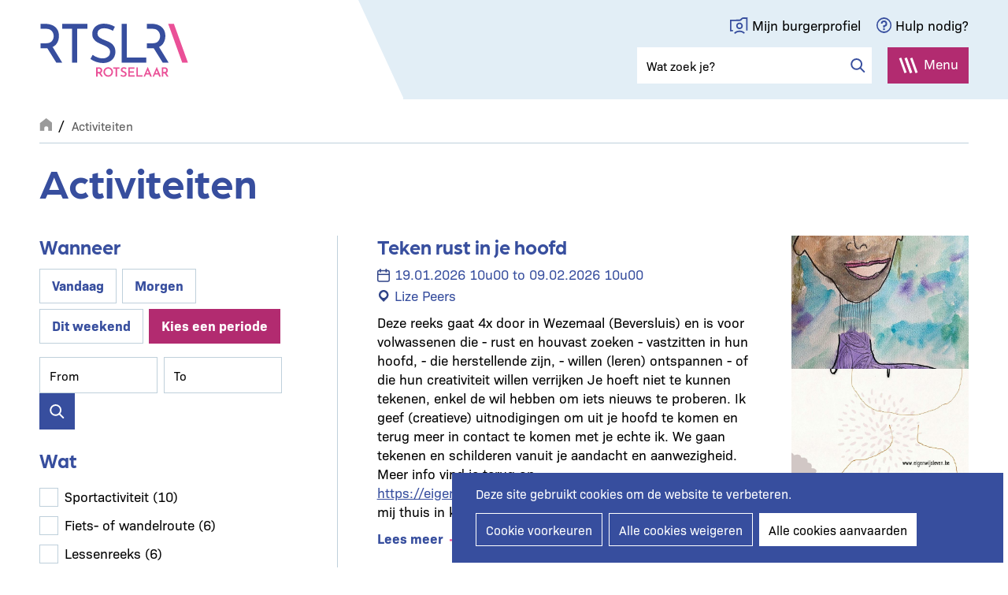

--- FILE ---
content_type: text/html; charset=UTF-8
request_url: https://www.rotselaar.be/activiteiten?amp%3Bdate=weekend&date=range&f%5B0%5D=im_field_theme_uitid%3A60&f%5B1%5D=im_field_theme_uitid%3A30&f%5B2%5D=im_field_theme_uitid%3A46&f%5B3%5D=im_field_theme_uitid%3A399&f%5B4%5D=im_field_theme_uitid%3A39&f%5B5%5D=im_field_theme_uitid%3A2167&f%5B6%5D=im_field_theme_uitid%3A64&f%5B7%5D=im_field_theme_uitid%3A33&f%5B8%5D=im_field_theme_uitid%3A58
body_size: 13679
content:
<!DOCTYPE html>
<html lang="nl" dir="ltr" prefix="og: https://ogp.me/ns#">
  <head>
    <meta charset="utf-8" />
<noscript><style>form.antibot * :not(.antibot-message) { display: none !important; }</style>
</noscript><link rel="canonical" href="https://www.rotselaar.be/activiteiten" />
<meta property="og:site_name" content="Rotselaar" />
<meta property="og:type" content="website" />
<meta property="og:url" content="https://www.rotselaar.be/activiteiten" />
<meta property="og:image" content="https://www.rotselaar.be/themes/custom/epsenkaas_theme/images/og/og-image.png" />
<meta name="MobileOptimized" content="width" />
<meta name="HandheldFriendly" content="true" />
<meta name="viewport" content="width=device-width, initial-scale=1.0" />

    <title>Activiteiten | Rotselaar</title>
      <link rel="stylesheet" href="https://use.typekit.net/grn7oun.css">
      <link rel="apple-touch-icon" sizes="180x180" href="/themes/custom/epsenkaas_theme/images/favicons/apple-touch-icon.png">
      <link rel="icon" type="image/png" sizes="32x32" href="/themes/custom/epsenkaas_theme/images/favicons/favicon-32x32.png">
      <link rel="icon" type="image/png" sizes="16x16" href="/themes/custom/epsenkaas_theme/images/favicons/favicon-16x16.png">
      <link rel="manifest" href="/themes/custom/epsenkaas_theme/images/favicons/site.webmanifest">
      <link rel="mask-icon" href="/themes/custom/epsenkaas_theme/images/favicons/safari-pinned-tab.svg" color="#374e9e">
      <meta name="msapplication-TileColor" content="#374e9e">
      <meta name="theme-color" content="#ffffff">
     <link rel="stylesheet" media="all" href="/sites/default/files/css/css_e29jalpFDruHsviuuDYpz4g3dHLh0Y90ULV3S3DbRVU.css?delta=0&amp;language=nl&amp;theme=epsenkaas_theme&amp;include=eJx1iE0OQiEMBi-EcCRSHt8DYoGGFn9ur9GFKzczmaFhLU0L9LU_5-ouwQwr4iFTkePZ-J0aCgYWsYMoxpVIo1V0hMIzEV_UntxGcUKLyiKpGvLaQux_x-8hO3HTiuwUtI4aSVqkbfOYXRiG8Oc7faqhh0QKd2u4a_jQ95k34wXE7lAn" />
<link rel="stylesheet" media="all" href="/sites/default/files/css/css_VSwNAU__KO5O1uRvYcRopeC_FDTaeivHfHK2YBRRUlg.css?delta=1&amp;language=nl&amp;theme=epsenkaas_theme&amp;include=eJx1iE0OQiEMBi-EcCRSHt8DYoGGFn9ur9GFKzczmaFhLU0L9LU_5-ouwQwr4iFTkePZ-J0aCgYWsYMoxpVIo1V0hMIzEV_UntxGcUKLyiKpGvLaQux_x-8hO3HTiuwUtI4aSVqkbfOYXRiG8Oc7faqhh0QKd2u4a_jQ95k34wXE7lAn" />
<link rel="stylesheet" media="print" href="/sites/default/files/css/css_37S8vak_lzE8-6ey4E4uS1kCXPitAkn75zIrQQKzXSg.css?delta=2&amp;language=nl&amp;theme=epsenkaas_theme&amp;include=eJx1iE0OQiEMBi-EcCRSHt8DYoGGFn9ur9GFKzczmaFhLU0L9LU_5-ouwQwr4iFTkePZ-J0aCgYWsYMoxpVIo1V0hMIzEV_UntxGcUKLyiKpGvLaQux_x-8hO3HTiuwUtI4aSVqkbfOYXRiG8Oc7faqhh0QKd2u4a_jQ95k34wXE7lAn" />
<link rel="stylesheet" media="all" href="/sites/default/files/css/css_L7OI3dsvHQhAFs7RaEC0OoZBSEj0JcLqTFmT0-uTOrM.css?delta=3&amp;language=nl&amp;theme=epsenkaas_theme&amp;include=eJx1iE0OQiEMBi-EcCRSHt8DYoGGFn9ur9GFKzczmaFhLU0L9LU_5-ouwQwr4iFTkePZ-J0aCgYWsYMoxpVIo1V0hMIzEV_UntxGcUKLyiKpGvLaQux_x-8hO3HTiuwUtI4aSVqkbfOYXRiG8Oc7faqhh0QKd2u4a_jQ95k34wXE7lAn" />

      <script type="application/json" data-drupal-selector="drupal-settings-json">{"path":{"baseUrl":"\/","pathPrefix":"","currentPath":"activiteiten","currentPathIsAdmin":false,"isFront":false,"currentLanguage":"nl","currentQuery":{"amp;date":"weekend","date":"range","f":["im_field_theme_uitid:60","im_field_theme_uitid:30","im_field_theme_uitid:46","im_field_theme_uitid:399","im_field_theme_uitid:39","im_field_theme_uitid:2167","im_field_theme_uitid:64","im_field_theme_uitid:33","im_field_theme_uitid:58"]}},"pluralDelimiter":"\u0003","suppressDeprecationErrors":true,"ajaxPageState":{"libraries":"[base64]","theme":"epsenkaas_theme","theme_token":null},"ajaxTrustedUrl":{"form_action_p_pvdeGsVG5zNF_XLGPTvYSKCf43t8qZYSwcfZl2uzM":true,"\/zoeken":true},"gtag":{"tagId":"G-MP21BB0162","consentMode":false,"otherIds":[],"events":[],"additionalConfigInfo":[]},"cookies":{"cookiesjsr":{"config":{"cookie":{"name":"cookiesjsr","expires":31536000000,"domain":"","sameSite":"Lax","secure":false},"library":{"libBasePath":"https:\/\/cdn.jsdelivr.net\/gh\/jfeltkamp\/cookiesjsr@1\/dist","libPath":"https:\/\/cdn.jsdelivr.net\/gh\/jfeltkamp\/cookiesjsr@1\/dist\/cookiesjsr.min.js","scrollLimit":0},"callback":{"method":"post","url":"\/cookies\/consent\/callback.json","headers":[]},"interface":{"openSettingsHash":"#editCookieSettings","showDenyAll":true,"denyAllOnLayerClose":false,"settingsAsLink":false,"availableLangs":["nl","en"],"defaultLang":"nl","groupConsent":false,"cookieDocs":true}},"services":{"functional":{"id":"functional","services":[{"key":"functional","type":"functional","name":"Noodzakelijke cookies","info":{"value":"\u003Ctable\u003E\r\n\t\u003Cthead\u003E\r\n\t\t\u003Ctr\u003E\r\n\t\t\t\u003Cth width=\u002215%\u0022\u003ECookie naam\u003C\/th\u003E\r\n\t\t\t\u003Cth width=\u002215%\u0022\u003EStandaard vervaltijd\u003C\/th\u003E\r\n\t\t\t\u003Cth\u003EBeschrijving\u003C\/th\u003E\r\n\t\t\u003C\/tr\u003E\r\n\t\u003C\/thead\u003E\r\n\t\u003Ctbody\u003E\r\n\t\t\u003Ctr\u003E\r\n\t\t\t\u003Ctd\u003E\u003Ccode dir=\u0022ltr\u0022 translate=\u0022no\u0022\u003ESSESS\u0026lt;ID\u0026gt;\u003C\/code\u003E\u003C\/td\u003E\r\n\t\t\t\u003Ctd\u003E1 maand\u003C\/td\u003E\r\n\t\t\t\u003Ctd\u003EAls je bent ingelogd op deze website, is een sessiecookie vereist om je browser te identificeren en te verbinden met je gebruikersaccount.\u003C\/td\u003E\r\n\t\t\u003C\/tr\u003E\r\n\t\t\u003Ctr\u003E\r\n\t\t\t\u003Ctd\u003E\u003Ccode dir=\u0022ltr\u0022 translate=\u0022no\u0022\u003Ecookiesjsr\u003C\/code\u003E\u003C\/td\u003E\r\n\t\t\t\u003Ctd\u003E1 jaar\u003C\/td\u003E\r\n\t\t\t\u003Ctd\u003EBij je eerste bezoek aan deze website werd toestemming gevraagd om gebruik te maken van verschillende diensten (ook die van derden) waarvoor gegevens in je browser moeten worden opgeslagen (cookies, lokale opslag). Je beslissingen over elke dienst (toestaan, weigeren) worden in deze cookie opgeslagen en worden bij elk bezoek aan deze website opnieuw gebruikt.\u003C\/td\u003E\r\n\t\t\u003C\/tr\u003E\r\n\t\u003C\/tbody\u003E\r\n\u003C\/table\u003E\r\n","format":"full_html"},"uri":"","needConsent":false}],"weight":1},"performance":{"id":"performance","services":[{"key":"gtag","type":"performance","name":"Google Tag Manager","info":{"value":"","format":"full_html"},"uri":"https:\/\/tagmanager.google.com\/","needConsent":true}],"weight":30},"marketing":{"id":"marketing","services":[{"key":"video","type":"marketing","name":"Video\u0027s van YouTube of Vimeo","info":{"value":"\u003Cp\u003EDeze cookies worden gebruikt om de integratie van inhoud van sociaalnetwerksites en andere platformen van derden zoals Vimeo en Youtube op onze websites mogelijk te maken. Ze kunnen activiteiten op verschillende websites traceren om een \u200b\u200bgebruikersprofiel samen te stellen. Zo kunnen ze relevantere inhoud aanbieden op andere bezochte websites.\u003C\/p\u003E\r\n\r\n\u003Cp\u003EDeze cookies worden geplaatst door Vimeo bij het inladen van een Vimeo filmpje op deze website::\u003C\/p\u003E\r\n\r\n\u003Cul\u003E\r\n\t\u003Cli\u003E__cf_bm\u003C\/li\u003E\r\n\t\u003Cli\u003Evuid\u003C\/li\u003E\r\n\u003C\/ul\u003E\r\n\r\n\u003Cp\u003EDeze cookies worden geplaatst door YouTube bij het inladen van een YouTube filmpje op deze website:\u003C\/p\u003E\r\n\r\n\u003Cul\u003E\r\n\t\u003Cli\u003ECONSENT\u003C\/li\u003E\r\n\t\u003Cli\u003EVISITOR_INFO1_LIVE\u003C\/li\u003E\r\n\t\u003Cli\u003EYSC\u003C\/li\u003E\r\n\t\u003Cli\u003EDEVICE_INFO\u003C\/li\u003E\r\n\t\u003Cli\u003E__Secure-YEC\u003C\/li\u003E\r\n\t\u003Cli\u003EPREF\u003C\/li\u003E\r\n\t\u003Cli\u003ESOCS\u003C\/li\u003E\r\n\u003C\/ul\u003E\r\n","format":"full_html"},"uri":"","needConsent":true}],"weight":30}},"translation":{"_core":{"default_config_hash":"S5qrJju_o31uC1fwXosZ8Nlja2Wps6Gn0mMCAebY1Zw"},"langcode":"nl","bannerText":"Deze site gebruikt cookies om de website te verbeteren.","privacyPolicy":"Privacybeleid","privacyUri":"\/node\/23164","imprint":"","imprintUri":"","cookieDocs":"Cookiebeleid","cookieDocsUri":"\/cookies\/documentation","officialWebsite":"Official website","denyAll":"Alle cookies weigeren","alwaysActive":"Altijd actief","settings":"Cookie voorkeuren","acceptAll":"Alle cookies aanvaarden","requiredCookies":"Noodzakelijke cookies","cookieSettings":"Cookie voorkeuren","close":"Sluiten","readMore":"Lees meer","allowed":"Toegestaan","denied":"Geweigerd","settingsAllServices":"","saveSettings":"Opslaan","default_langcode":"en","disclaimerText":"Alle cookie-informatie kan door de serviceproviders worden gewijzigd. We werken deze informatie regelmatig bij.","disclaimerTextPosition":"above","processorDetailsLabel":"","processorLabel":"Bedrijf","processorWebsiteUrlLabel":"Website","processorPrivacyPolicyUrlLabel":"Privacybeleid","processorCookiePolicyUrlLabel":"Cookiebeleid","processorContactLabel":"Contactgegevens gegevensbescherming","placeholderAcceptAllText":"Alle cookies aanvaarden","functional":{"title":"Functioneel","details":"Deze website gebruikt cookies om je surfervaring gemakkelijker te maken. Cookies zijn kleine tekstbestanden die door je browser op je apparaat worden geplaatst om bepaalde informatie op te slaan. Aan de hand van deze informatie, kan een website herkennen dat je deze eerder hebt bezocht. Deze cookies bevatten geen persoonlijke informatie."},"performance":{"title":"Analytisch","details":"Met deze cookies verbeteren we de website. We bewaren anonieme info over het surfgedrag van bezoekers."},"marketing":{"title":"Marketing","details":"Andere websites zoals YouTube gebruiken cookies als je hun video\u2019s op deze website bekijkt."}}},"cookiesTexts":{"_core":{"default_config_hash":"S5qrJju_o31uC1fwXosZ8Nlja2Wps6Gn0mMCAebY1Zw"},"langcode":"nl","bannerText":"Deze site gebruikt cookies om de website te verbeteren.","privacyPolicy":"Privacybeleid","privacyUri":"\/node\/23164","imprint":"","imprintUri":"","cookieDocs":"Cookiebeleid","cookieDocsUri":"\/cookies\/documentation","officialWebsite":"Official website","denyAll":"Alle cookies weigeren","alwaysActive":"Altijd actief","settings":"Cookie voorkeuren","acceptAll":"Alle cookies aanvaarden","requiredCookies":"Noodzakelijke cookies","cookieSettings":"Cookie voorkeuren","close":"Sluiten","readMore":"Lees meer","allowed":"Toegestaan","denied":"Geweigerd","settingsAllServices":"","saveSettings":"Opslaan","default_langcode":"en","disclaimerText":"Alle cookie-informatie kan door de serviceproviders worden gewijzigd. We werken deze informatie regelmatig bij.","disclaimerTextPosition":"above","processorDetailsLabel":"","processorLabel":"Bedrijf","processorWebsiteUrlLabel":"Website","processorPrivacyPolicyUrlLabel":"Privacybeleid","processorCookiePolicyUrlLabel":"Cookiebeleid","processorContactLabel":"Contactgegevens gegevensbescherming","placeholderAcceptAllText":"Alle cookies aanvaarden"},"services":{"analytics":{"uuid":"c5b7b802-b132-4c40-918a-c7d44bf28230","langcode":"nl","status":false,"dependencies":{"enforced":{"module":["cookies_ga"]}},"_core":{"default_config_hash":"0FSyPPXfJvmZxEpwsiSH6nipWjFfo6qZ9pP6rP9tFT0"},"id":"analytics","label":"Google Analytics","group":"performance","info":{"value":"\u003Cp\u003EVia Google Analytics volgen we het aantal bezoekers en de meest bezochte pagina\u0027s. Zo kunnen we de website optimaliseren. Dit gebeurt anoniem, er worden dus geen persoonsgegevens verzameld. Deze cookies worden geplaatst door Google Analytics:\u003C\/p\u003E\r\n\r\n\u003Cul\u003E\r\n\t\u003Cli\u003E_gid\u003C\/li\u003E\r\n\t\u003Cli\u003E_gat\u003C\/li\u003E\r\n\t\u003Cli\u003E_ga\u003C\/li\u003E\r\n\u003C\/ul\u003E\r\n","format":"full_html"},"consentRequired":true,"purpose":"","processor":"","processorContact":"","processorUrl":"","processorPrivacyPolicyUrl":"","processorCookiePolicyUrl":"","placeholderMainText":"This content is blocked because Google Analytics cookies have not been accepted.","placeholderAcceptText":"Only accept Google Analytics cookies."},"functional":{"uuid":"b7fbbf77-66ac-4244-8359-1ea25b08bb6a","langcode":"nl","status":true,"dependencies":[],"_core":{"default_config_hash":"SQkYKY9U6xYDPAOC32rgkrIzkd688kRsm9g25mWdcvM"},"id":"functional","label":"Noodzakelijke cookies","group":"functional","info":{"value":"\u003Ctable\u003E\r\n\t\u003Cthead\u003E\r\n\t\t\u003Ctr\u003E\r\n\t\t\t\u003Cth width=\u002215%\u0022\u003ECookie naam\u003C\/th\u003E\r\n\t\t\t\u003Cth width=\u002215%\u0022\u003EStandaard vervaltijd\u003C\/th\u003E\r\n\t\t\t\u003Cth\u003EBeschrijving\u003C\/th\u003E\r\n\t\t\u003C\/tr\u003E\r\n\t\u003C\/thead\u003E\r\n\t\u003Ctbody\u003E\r\n\t\t\u003Ctr\u003E\r\n\t\t\t\u003Ctd\u003E\u003Ccode dir=\u0022ltr\u0022 translate=\u0022no\u0022\u003ESSESS\u0026lt;ID\u0026gt;\u003C\/code\u003E\u003C\/td\u003E\r\n\t\t\t\u003Ctd\u003E1 maand\u003C\/td\u003E\r\n\t\t\t\u003Ctd\u003EAls je bent ingelogd op deze website, is een sessiecookie vereist om je browser te identificeren en te verbinden met je gebruikersaccount.\u003C\/td\u003E\r\n\t\t\u003C\/tr\u003E\r\n\t\t\u003Ctr\u003E\r\n\t\t\t\u003Ctd\u003E\u003Ccode dir=\u0022ltr\u0022 translate=\u0022no\u0022\u003Ecookiesjsr\u003C\/code\u003E\u003C\/td\u003E\r\n\t\t\t\u003Ctd\u003E1 jaar\u003C\/td\u003E\r\n\t\t\t\u003Ctd\u003EBij je eerste bezoek aan deze website werd toestemming gevraagd om gebruik te maken van verschillende diensten (ook die van derden) waarvoor gegevens in je browser moeten worden opgeslagen (cookies, lokale opslag). Je beslissingen over elke dienst (toestaan, weigeren) worden in deze cookie opgeslagen en worden bij elk bezoek aan deze website opnieuw gebruikt.\u003C\/td\u003E\r\n\t\t\u003C\/tr\u003E\r\n\t\u003C\/tbody\u003E\r\n\u003C\/table\u003E\r\n","format":"full_html"},"consentRequired":false,"purpose":"Essential functional cookies to provide general functionality","processor":"","processorContact":"","processorUrl":"","processorPrivacyPolicyUrl":"","processorCookiePolicyUrl":"","placeholderMainText":"This content is blocked because required functional cookies have not been accepted.","placeholderAcceptText":"Only accept required functional cookies."},"gtag":{"uuid":"c40c7f9c-e568-4f49-830e-d3a41e4da6c4","langcode":"nl","status":true,"dependencies":{"enforced":{"module":["cookies_gtag"]}},"_core":{"default_config_hash":"7HPZmYzvSh88UPC5m1t6aIhga2PFF3rTbm4CPqrEJ1I"},"id":"gtag","label":"Google Tag Manager","group":"performance","info":{"value":"","format":"full_html"},"consentRequired":true,"purpose":"Optimaliseren van de werking van de website","processor":"","processorContact":"","processorUrl":"https:\/\/tagmanager.google.com\/","processorPrivacyPolicyUrl":"https:\/\/policies.google.com\/privacy","processorCookiePolicyUrl":"","placeholderMainText":"This content is blocked because Google Tag Manager cookies have not been accepted.","placeholderAcceptText":"Only accept Google Tag Manager cookies."},"video":{"uuid":"b48f9915-1e9f-46d4-b636-0c470dd62010","langcode":"nl","status":true,"dependencies":{"enforced":{"module":["cookies_video"]}},"_core":{"default_config_hash":"-5_rAcqvovHOInTW143TXBCjn28Fvx62V6RaW1EVW6Y"},"id":"video","label":"Video\u0027s van YouTube of Vimeo","group":"marketing","info":{"value":"\u003Cp\u003EDeze cookies worden gebruikt om de integratie van inhoud van sociaalnetwerksites en andere platformen van derden zoals Vimeo en Youtube op onze websites mogelijk te maken. Ze kunnen activiteiten op verschillende websites traceren om een \u200b\u200bgebruikersprofiel samen te stellen. Zo kunnen ze relevantere inhoud aanbieden op andere bezochte websites.\u003C\/p\u003E\r\n\r\n\u003Cp\u003EDeze cookies worden geplaatst door Vimeo bij het inladen van een Vimeo filmpje op deze website::\u003C\/p\u003E\r\n\r\n\u003Cul\u003E\r\n\t\u003Cli\u003E__cf_bm\u003C\/li\u003E\r\n\t\u003Cli\u003Evuid\u003C\/li\u003E\r\n\u003C\/ul\u003E\r\n\r\n\u003Cp\u003EDeze cookies worden geplaatst door YouTube bij het inladen van een YouTube filmpje op deze website:\u003C\/p\u003E\r\n\r\n\u003Cul\u003E\r\n\t\u003Cli\u003ECONSENT\u003C\/li\u003E\r\n\t\u003Cli\u003EVISITOR_INFO1_LIVE\u003C\/li\u003E\r\n\t\u003Cli\u003EYSC\u003C\/li\u003E\r\n\t\u003Cli\u003EDEVICE_INFO\u003C\/li\u003E\r\n\t\u003Cli\u003E__Secure-YEC\u003C\/li\u003E\r\n\t\u003Cli\u003EPREF\u003C\/li\u003E\r\n\t\u003Cli\u003ESOCS\u003C\/li\u003E\r\n\u003C\/ul\u003E\r\n","format":"full_html"},"consentRequired":true,"purpose":"","processor":"","processorContact":"","processorUrl":"","processorPrivacyPolicyUrl":"","processorCookiePolicyUrl":"","placeholderMainText":"Je moet de cookies voor video\u0027s van YouTube of Vimeo aanvaarden om deze inhoud te kunnen bekijken.","placeholderAcceptText":"Deze cookies aanvaarden"}},"groups":{"functional":{"uuid":"7d398736-2433-401b-9e14-98c7404ef51b","langcode":"nl","status":true,"dependencies":[],"_core":{"default_config_hash":"aHm4Q63Ge97tcktTa_qmUqJMir45iyGY2lEvvqPW68g"},"id":"functional","label":"Functioneel","weight":1,"title":"Functioneel","details":"Deze website gebruikt cookies om je surfervaring gemakkelijker te maken. Cookies zijn kleine tekstbestanden die door je browser op je apparaat worden geplaatst om bepaalde informatie op te slaan. Aan de hand van deze informatie, kan een website herkennen dat je deze eerder hebt bezocht. Deze cookies bevatten geen persoonlijke informatie."},"marketing":{"uuid":"d7899f58-343b-4abc-a878-17589ab197c8","langcode":"nl","status":true,"dependencies":[],"_core":{"default_config_hash":"JkP6try0AxX_f4RpFEletep5NHSlVB1BbGw0snW4MO8"},"id":"marketing","label":"Marketing","weight":30,"title":"Marketing","details":"Andere websites zoals YouTube gebruiken cookies als je hun video\u2019s op deze website bekijkt."},"performance":{"uuid":"6c5b266e-5f26-4e6a-921d-327859bb5c68","langcode":"nl","status":true,"dependencies":[],"_core":{"default_config_hash":"Jv3uIJviBj7D282Qu1ZpEQwuOEb3lCcDvx-XVHeOJpw"},"id":"performance","label":"Analytisch","weight":30,"title":"Analytisch","details":"Met deze cookies verbeteren we de website. We bewaren anonieme info over het surfgedrag van bezoekers."},"social":{"uuid":"0a6df899-8d27-447c-91f2-a7dd32360e8c","langcode":"nl","status":true,"dependencies":[],"_core":{"default_config_hash":"vog2tbqqQHjVkue0anA0RwlzvOTPNTvP7_JjJxRMVAQ"},"id":"social","label":"Social Plugins","weight":20,"title":"Social Plugins","details":"Reactie-diensten faciliteren het indienen van reacties en het bestrijden van spam."},"video":{"uuid":"60ce664a-d93f-440b-89e2-697168bbdea3","langcode":"nl","status":true,"dependencies":[],"_core":{"default_config_hash":"w1WnCmP2Xfgx24xbx5u9T27XLF_ZFw5R0MlO-eDDPpQ"},"id":"video","label":"Videos","weight":40,"title":"Video","details":"Video sharing-services helpen om verrijkte media aan de site toe te voegen en de zichtbaarheid ervan te vergroten."}}},"field_group":{"html_element":{"mode":"list","context":"view","settings":{"classes":"list__specs","show_empty_fields":false,"id":"","element":"div","show_label":false,"label_element":"h3","label_element_classes":"","attributes":"","effect":"none","speed":"fast"}}},"facets_views_ajax":{"facets_summary_ajax":{"facets_summary_id":"facet_summary","view_id":"event","current_display_id":"block_1","ajax_path":"\/views\/ajax"}},"antibot":{"forms":{"webform-submission-nieuwsbrief-paragraph-2548-add-form":{"id":"webform-submission-nieuwsbrief-paragraph-2548-add-form","key":"Up3tsOVMZHRB1EU-KhT1dPlxWx1QMes_CmI2BbNwVDl"}}},"search_api_autocomplete":{"search_api_search":{"auto_submit":true}},"user":{"uid":0,"permissionsHash":"988264a6fc716f689093edca3e404491ae97dfa221aab02ecd90cb8853d37c11"}}</script>
<script src="/sites/default/files/js/js_DD7Wnnq_1nUAJ6JgyOEiFmNK3DmNtMR4YTEliSKFcXg.js?scope=header&amp;delta=0&amp;language=nl&amp;theme=epsenkaas_theme&amp;include=[base64]"></script>
<script src="/modules/contrib/cookies/js/cookiesjsr.conf.js?v=11.2.10" defer></script>
<script src="/modules/contrib/google_tag/js/gtag.js?t93y1s" type="text/plain" id="cookies_gtag_gtag" data-cookieconsent="gtag"></script>

  </head>
  <body class="role-anonymous path-activiteiten">
        <a href="#main-content" class="visually-hidden focusable skip-link">
      Overslaan en naar de inhoud gaan
    </a>
    
      <div class="dialog-off-canvas-main-canvas" data-off-canvas-main-canvas>
    

  

<div class="page-wrapper">

      <header class="main-header" role="banner">
      <script src="https://prod.widgets.burgerprofiel.vlaanderen.be/api/v1/node_modules/@govflanders/vl-widget-polyfill/dist/index.js"></script>
      <script src="https://prod.widgets.burgerprofiel.vlaanderen.be/api/v1/node_modules/@govflanders/vl-widget-client/dist/index.js"></script>
      <script src=https://prod.widgets.burgerprofiel.vlaanderen.be/api/v1/widget/53ef2da3-2f09-47d1-9e7a-b93939d18c83/embed></script>

      <div class="container">
        <div id="block-epsenkaas-theme-branding" class="block block-system block-system-branding-block">
    
        
          <div class="logo-wrapper">
        <a class="site-logo" href="/" title="Home" rel="home">
            <img src="/themes/custom/epsenkaas_theme/logo.svg" alt="Home" />
        </a>
    </div>
  </div>
<div id="block-headermenu" class="block block-project block-ek-menu-block">
    
        
        <div class="header">
  <div class="header__top">
    <a href="https://www.burgerprofiel.be/" target="_blank" class="link--burgerprofiel">Mijn burgerprofiel</a>
    <a href="#" target="_blank" class="link--help">Hulp nodig?</a>
  </div>
  <div class="header__bottom">
    <div class="search-form">
      <form class="views-exposed-form bef-exposed-form" data-drupal-selector="views-exposed-form-search-api-search-embed-1" action="/zoeken" method="get" id="views-exposed-form-search-api-search-embed-1" accept-charset="UTF-8">
  <div class="js-form-item form-item js-form-type-search-api-autocomplete form-type-search-api-autocomplete js-form-item-search form-item-search">
      
        <input placeholder="Wat zoek je?" data-drupal-selector="edit-search" data-search-api-autocomplete-search="search_api_search" class="form-autocomplete form-text" data-autocomplete-path="/search_api_autocomplete/search_api_search?display=embed_1&amp;&amp;filter=search" type="text" id="edit-search" name="search" value="" size="30" maxlength="128" />

        </div>
<div data-drupal-selector="edit-actions" class="form-actions js-form-wrapper form-wrapper" id="edit-actions--3"><input data-drupal-selector="edit-submit-search-api-search" type="submit" id="edit-submit-search-api-search" value="Zoeken" class="button js-form-submit form-submit" />
</div>



</form>

    </div>
    <button class="nav-toggle">Menu<span></span><span></span><span></span><span></span></button>
    <div class="menu-wrapper">
      <div class="inner">
        <nav class="main-menu">
          

<div class="paragraph paragraph--manual-list">


      
      <h2 class="block-title">Informatie en dienstverlening</h2>
      
  


  <div class="manual-list__wrapper count-12 display-stacked"><div class="manual-list__item"><div class="taxonomy-term taxonomy-term--type-themes taxonomy-term--view-mode-teaser">

  

  <div class="field field-name-taxonomy-term-title"><h2>
  Vrije tijd
</h2>
</div>

            <div class="text-formatted field field--name-field-overview-intro field__item"><p>GC 'de Mena', zwemzone 'de Plas', bibliotheek, wandelen en fietsen, verenigingen, sport, kinderen en jongeren.</p></div>
      
  <a href="/vrije-tijd" class="stretched-link" aria-label="Lees meer over Vrije tijd">Lees meer</a>


</div>

</div>
<div class="manual-list__item"><div class="taxonomy-term taxonomy-term--type-themes taxonomy-term--view-mode-teaser">

  

  <div class="field field-name-taxonomy-term-title"><h2>
  Bouwen en wonen
</h2>
</div>

            <div class="text-formatted field field--name-field-overview-intro field__item"><p>Omgevingsvergunning, (ver)bouwen, verhuizen, woningkwaliteit, leegstand, tweede verblijven, buren en wijk.</p></div>
      
  <a href="/bouwen-en-wonen" class="stretched-link" aria-label="Lees meer over Bouwen en wonen">Lees meer</a>


</div>

</div>
<div class="manual-list__item"><div class="taxonomy-term taxonomy-term--type-themes taxonomy-term--view-mode-teaser">

  

  <div class="field field-name-taxonomy-term-title"><h2>
  Mobiliteit en wegenwerken
</h2>
</div>

            <div class="text-formatted field field--name-field-overview-intro field__item"><p>Actueel overzicht vernieuwingsprojecten, signalisatievergunningen, parkeerkaart voor personen met een handicap.</p></div>
      
  <a href="/mobiliteit-en-wegenwerken" class="stretched-link" aria-label="Lees meer over Mobiliteit en wegenwerken">Lees meer</a>


</div>

</div>
<div class="manual-list__item"><div class="taxonomy-term taxonomy-term--type-themes taxonomy-term--view-mode-teaser">

  

  <div class="field field-name-taxonomy-term-title"><h2>
  Afval en milieu
</h2>
</div>

            <div class="text-formatted field field--name-field-overview-intro field__item"><p>Huisvuilophaling, containers, recyclagepark, zwerfvuil, klimaat, dieren.</p></div>
      
  <a href="/afval-en-milieu" class="stretched-link" aria-label="Lees meer over Afval en milieu">Lees meer</a>


</div>

</div>
<div class="manual-list__item"><div class="taxonomy-term taxonomy-term--type-themes taxonomy-term--view-mode-teaser">

  

  <div class="field field-name-taxonomy-term-title"><h2>
  Ondernemen en werken
</h2>
</div>

            <div class="text-formatted field field--name-field-overview-intro field__item"><p>Vacatures, ondernemersgids, nieuwsbrief ondernemers, administratie, cadeaubon, promotie.</p></div>
      
  <a href="/ondernemen-en-werken" class="stretched-link" aria-label="Lees meer over Ondernemen en werken">Lees meer</a>


</div>

</div>
<div class="manual-list__item"><div class="taxonomy-term taxonomy-term--type-themes taxonomy-term--view-mode-teaser">

  

  <div class="field field-name-taxonomy-term-title"><h2>
  Identiteit, rijbewijs en reizen
</h2>
</div>

            <div class="text-formatted field field--name-field-overview-intro field__item"><p>Identiteitskaart (eID), kids-ID, rijbewijs aanvragen, reispas, uittreksel strafregister, vreemdelingenkaart.</p></div>
      
  <a href="/identiteit-rijbewijs-en-reizen" class="stretched-link" aria-label="Lees meer over Identiteit, rijbewijs en reizen">Lees meer</a>


</div>

</div>
<div class="manual-list__item"><div class="taxonomy-term taxonomy-term--type-themes taxonomy-term--view-mode-teaser">

  

  <div class="field field-name-taxonomy-term-title"><h2>
  Geboorte en overlijden
</h2>
</div>

            <div class="text-formatted field field--name-field-overview-intro field__item"><p>Aangifte geboorte, uittreksel geboorteakten, wilsverklaringen, overlijden aangeven, begraafplaatsen.</p></div>
      
  <a href="/geboorte-en-overlijden" class="stretched-link" aria-label="Lees meer over Geboorte en overlijden">Lees meer</a>


</div>

</div>
<div class="manual-list__item"><div class="taxonomy-term taxonomy-term--type-themes taxonomy-term--view-mode-teaser">

  

  <div class="field field-name-taxonomy-term-title"><h2>
  Trouwen en samenwonen
</h2>
</div>

            <div class="text-formatted field field--name-field-overview-intro field__item"><p>Aangifte huwelijk, echtscheiding, wettelijk samenwonen.</p></div>
      
  <a href="/trouwen-en-samenwonen" class="stretched-link" aria-label="Lees meer over Trouwen en samenwonen">Lees meer</a>


</div>

</div>
<div class="manual-list__item"><div class="taxonomy-term taxonomy-term--type-themes taxonomy-term--view-mode-teaser">

  

  <div class="field field-name-taxonomy-term-title"><h2>
  Onderwijs, opvang en gezinsondersteuning
</h2>
</div>

            <div class="text-formatted field field--name-field-overview-intro field__item"><p>Scholen en academies, kinderopvang, speelplein, sportkampen, Huis van het Kind, Fietsbieb.</p></div>
      
  <a href="/onderwijs-opvang-en-gezinsondersteuning" class="stretched-link" aria-label="Lees meer over Onderwijs, opvang en gezinsondersteuning">Lees meer</a>


</div>

</div>
<div class="manual-list__item"><div class="taxonomy-term taxonomy-term--type-themes taxonomy-term--view-mode-teaser">

  

  <div class="field field-name-taxonomy-term-title"><h2>
  Welzijn, gezondheid en veiligheid
</h2>
</div>

            <div class="text-formatted field field--name-field-overview-intro field__item"><p>Sociale, financiële en digitale hulp, diensten aan huis, sociale huisvesting, politie, wacht- en hulpdiensten.</p></div>
      
  <a href="/welzijn-gezondheid-en-veiligheid" class="stretched-link" aria-label="Lees meer over Welzijn, gezondheid en veiligheid">Lees meer</a>


</div>

</div>
<div class="manual-list__item"><div class="taxonomy-term taxonomy-term--type-themes taxonomy-term--view-mode-teaser">

  

  <div class="field field-name-taxonomy-term-title"><h2>
  Bestuur en organisatie
</h2>
</div>

            <div class="text-formatted field field--name-field-overview-intro field__item"><p>Bestuursorganen en contacten, openbaarheid van bestuur, bekendmakingen reglementen, digitaal archief 'trots'.</p></div>
      
  <a href="/bestuur-en-organisatie" class="stretched-link" aria-label="Lees meer over Bestuur en organisatie">Lees meer</a>


</div>

</div>
<div class="manual-list__item"><article  class="paragraph paragraph--manual-list-free-content">

  <div class="teaser-inner">
    
          <div class="teaser__content">
            
      <h2>Meer</h2>
      
  

<div class="field field-name-field-text"><ul><li><a href="https://www.rotselaar.be/product-type/papieren-en-attesten" data-entity-type="taxonomy_term" data-entity-uuid="b9dc7b07-a5e1-48aa-9241-c37b35974620" data-entity-substitution="canonical" title="Papieren en attesten">Papieren en attesten</a></li><li><a href="https://www.rotselaar.be/product-type/vergunningen-en-toelatingen" data-entity-type="taxonomy_term" data-entity-uuid="9bb3b266-e123-4053-8463-494af58cc1ae" data-entity-substitution="canonical" title="Vergunningen en toelatingen">Vergunningen en toelatingen</a></li><li><a href="https://www.rotselaar.be/product-type/belastingen-en-retributies">Belastingen en retributies</a></li><li><a href="https://www.rotselaar.be/product-type/premies-en-subsidies" data-entity-type="taxonomy_term" data-entity-uuid="4155c612-cce3-45dc-adc2-f7b19f883275" data-entity-substitution="canonical" title="Premies en subsidies">Premies en subsidies</a></li></ul></div>

      </div>
      </div>

</article>

</div>
</div>


</div>


          <div class="links">
            <a href="/zoeken" class="btn--white --mobile">Zoeken</a>
            <a href="https://www.burgerprofiel.be/" target="_blank" class="link--burgerprofiel">Mijn burgerprofiel</a>
            <a href="#" target="_blank" class="link--help">Hulp nodig?</a>
          </div>
        </nav>
      </div>
    </div>
  </div>
</div>



  </div>


      </div>
    </header>
  
      <div id="block-epsenkaas-theme-breadcrumbs" class="block block-system block-system-breadcrumb-block">
    
        
          <nav class="nav-breadcrumbs" role="navigation" aria-labelledby="system-breadcrumb">
    <h2 id="system-breadcrumb" class="visually-hidden">Breadcrumb</h2>
    <ul class="breadcrumbs list-reset">
          <li class="breadcrumbs__item">
                  <a href="/" class="breadcrumbs__item--link">Home</a>
              </li>
          <li class="breadcrumbs__item">
                  <span class="breadcrumbs__item--link">Activiteiten</span>
              </li>
        </ul>
  </nav>

  </div>


  
  

  <div class="main-wrapper">

    
        
                <main role="main" class="main">
        
                      <div data-drupal-messages-fallback class="hidden"></div>


          
          <a id="main-content" tabindex="-1"></a> 
          <div id="block-epsenkaas-theme-title" class="block block-core block-page-title-block">
    
        
        
  <h1 class="page-title">Activiteiten</h1>


  </div>
<div id="block-epsenkaas-theme-content" class="block block-system block-system-main-block">
    
        
        <div >

      
  
  <div class="page-with-filter__wrapper">

          <div class="page-with-filter__sidebar">
        <button class="mobile-show-filters">Resultaten verfijnen</button>
        <button class="mobile-hide-filters hidden">Filters verbergen</button>
        <div class="filters-wrapper">
        <div class="block block-project-openinghours block-project-openinghours-date-filter">
    
        
        <div class="item-list"><h3>Wanneer</h3><ul><li><a href="/activiteiten?amp%3Bdate=weekend&amp;f%5B0%5D=im_field_theme_uitid%3A60&amp;f%5B1%5D=im_field_theme_uitid%3A30&amp;f%5B2%5D=im_field_theme_uitid%3A46&amp;f%5B3%5D=im_field_theme_uitid%3A399&amp;f%5B4%5D=im_field_theme_uitid%3A39&amp;f%5B5%5D=im_field_theme_uitid%3A2167&amp;f%5B6%5D=im_field_theme_uitid%3A64&amp;f%5B7%5D=im_field_theme_uitid%3A33&amp;f%5B8%5D=im_field_theme_uitid%3A58&amp;date=today" rel="nofollow">Vandaag</a></li><li><a href="/activiteiten?amp%3Bdate=weekend&amp;f%5B0%5D=im_field_theme_uitid%3A60&amp;f%5B1%5D=im_field_theme_uitid%3A30&amp;f%5B2%5D=im_field_theme_uitid%3A46&amp;f%5B3%5D=im_field_theme_uitid%3A399&amp;f%5B4%5D=im_field_theme_uitid%3A39&amp;f%5B5%5D=im_field_theme_uitid%3A2167&amp;f%5B6%5D=im_field_theme_uitid%3A64&amp;f%5B7%5D=im_field_theme_uitid%3A33&amp;f%5B8%5D=im_field_theme_uitid%3A58&amp;date=tomorrow" rel="nofollow">Morgen</a></li><li><a href="/activiteiten?amp%3Bdate=weekend&amp;f%5B0%5D=im_field_theme_uitid%3A60&amp;f%5B1%5D=im_field_theme_uitid%3A30&amp;f%5B2%5D=im_field_theme_uitid%3A46&amp;f%5B3%5D=im_field_theme_uitid%3A399&amp;f%5B4%5D=im_field_theme_uitid%3A39&amp;f%5B5%5D=im_field_theme_uitid%3A2167&amp;f%5B6%5D=im_field_theme_uitid%3A64&amp;f%5B7%5D=im_field_theme_uitid%3A33&amp;f%5B8%5D=im_field_theme_uitid%3A58&amp;date=weekend" rel="nofollow">Dit weekend</a></li><li><a href="/activiteiten?amp%3Bdate=weekend&amp;f%5B0%5D=im_field_theme_uitid%3A60&amp;f%5B1%5D=im_field_theme_uitid%3A30&amp;f%5B2%5D=im_field_theme_uitid%3A46&amp;f%5B3%5D=im_field_theme_uitid%3A399&amp;f%5B4%5D=im_field_theme_uitid%3A39&amp;f%5B5%5D=im_field_theme_uitid%3A2167&amp;f%5B6%5D=im_field_theme_uitid%3A64&amp;f%5B7%5D=im_field_theme_uitid%3A33&amp;f%5B8%5D=im_field_theme_uitid%3A58" class="active" rel="nofollow">Kies een periode</a></li></ul></div><form class="date-range-filter-form" data-drupal-selector="project-openinghours-date-filter-form" action="/activiteiten?amp%3Bdate=weekend&amp;date=range&amp;f%5B0%5D=im_field_theme_uitid%3A60&amp;f%5B1%5D=im_field_theme_uitid%3A30&amp;f%5B2%5D=im_field_theme_uitid%3A46&amp;f%5B3%5D=im_field_theme_uitid%3A399&amp;f%5B4%5D=im_field_theme_uitid%3A39&amp;f%5B5%5D=im_field_theme_uitid%3A2167&amp;f%5B6%5D=im_field_theme_uitid%3A64&amp;f%5B7%5D=im_field_theme_uitid%3A33&amp;f%5B8%5D=im_field_theme_uitid%3A58" method="post" id="project-openinghours-date-filter-form" accept-charset="UTF-8">
  <div class="js-form-item form-item js-form-type-date form-type-date js-form-item-from form-item-from">
      <label for="edit-from">From</label>
        <input type="date" min="2026-01-19" class="startdate form-date" placeholder="From" data-drupal-selector="edit-from" id="edit-from" name="from" value="" />

        </div>
<div class="js-form-item form-item js-form-type-date form-type-date js-form-item-to form-item-to">
      <label for="edit-to">To</label>
        <input type="date" min="2026-01-19" class="enddate form-date" placeholder="To" data-drupal-selector="edit-to" id="edit-to" name="to" value="" />

        </div>
<input data-drupal-selector="edit-submit" type="submit" id="edit-submit" name="op" value="Zoeken" class="button js-form-submit form-submit" />
<input autocomplete="off" data-drupal-selector="form-bqqlha0h42sy4is8rlbjtqpkfermecx5icnjlhb-jzg" type="hidden" name="form_build_id" value="form-bQQlhA0H42Sy4iS8RlbjtqpkFeRmeCx5iCNjLHb_jZg" />
<input data-drupal-selector="edit-project-openinghours-date-filter-form" type="hidden" name="form_id" value="project_openinghours_date_filter_form" />

</form>

  </div>
<div class="facet-inactive block-facet--checkbox block block-facets block-facet-blockthema-uitdatabank">
    
        
        <div class="facets-widget-checkbox">
      <h3>Wat</h3><ul data-drupal-facet-id="thema_uitdatabank" data-drupal-facet-alias="wat" class="facet-inactive js-facets-checkbox-links item-list__checkbox"><li class="facet-item"><a href="/activiteiten?amp%3Bdate=weekend&amp;date=range&amp;f%5B0%5D=wat%3A95" rel="nofollow" data-drupal-facet-item-id="wat-95" data-drupal-facet-item-value="95" data-drupal-facet-item-count="10"><span class="facet-item__value">Sportactiviteit</span>
  <span class="facet-item__count">(10)</span>
</a></li><li class="facet-item"><a href="/activiteiten?amp%3Bdate=weekend&amp;date=range&amp;f%5B0%5D=wat%3A92" rel="nofollow" data-drupal-facet-item-id="wat-92" data-drupal-facet-item-value="92" data-drupal-facet-item-count="6"><span class="facet-item__value">Fiets- of wandelroute</span>
  <span class="facet-item__count">(6)</span>
</a></li><li class="facet-item"><a href="/activiteiten?amp%3Bdate=weekend&amp;date=range&amp;f%5B0%5D=wat%3A100" rel="nofollow" data-drupal-facet-item-id="wat-100" data-drupal-facet-item-value="100" data-drupal-facet-item-count="6"><span class="facet-item__value">Lessenreeks</span>
  <span class="facet-item__count">(6)</span>
</a></li><li class="facet-item"><a href="/activiteiten?amp%3Bdate=weekend&amp;date=range&amp;f%5B0%5D=wat%3A93" rel="nofollow" data-drupal-facet-item-id="wat-93" data-drupal-facet-item-value="93" data-drupal-facet-item-count="3"><span class="facet-item__value">Markt, braderie of kermis</span>
  <span class="facet-item__count">(3)</span>
</a></li><li class="facet-item"><a href="/activiteiten?amp%3Bdate=weekend&amp;date=range&amp;f%5B0%5D=wat%3A94" rel="nofollow" data-drupal-facet-item-id="wat-94" data-drupal-facet-item-value="94" data-drupal-facet-item-count="2"><span class="facet-item__value">Cursus met open sessies</span>
  <span class="facet-item__count">(2)</span>
</a></li><li class="facet-item"><a href="/activiteiten?amp%3Bdate=weekend&amp;date=range&amp;f%5B0%5D=wat%3A96" rel="nofollow" data-drupal-facet-item-id="wat-96" data-drupal-facet-item-value="96" data-drupal-facet-item-count="1"><span class="facet-item__value">Concert</span>
  <span class="facet-item__count">(1)</span>
</a></li><li class="facet-item"><a href="/activiteiten?amp%3Bdate=weekend&amp;date=range&amp;f%5B0%5D=wat%3A99" rel="nofollow" data-drupal-facet-item-id="wat-99" data-drupal-facet-item-value="99" data-drupal-facet-item-count="1"><span class="facet-item__value">Spel of quiz</span>
  <span class="facet-item__count">(1)</span>
</a></li><li class="facet-item"><a href="/activiteiten?amp%3Bdate=weekend&amp;date=range&amp;f%5B0%5D=wat%3A91" rel="nofollow" data-drupal-facet-item-id="wat-91" data-drupal-facet-item-value="91" data-drupal-facet-item-count="1"><span class="facet-item__value">Tentoonstelling</span>
  <span class="facet-item__count">(1)</span>
</a></li></ul>
</div>

  </div>

        </div>
      </div>
    
          <div class="page-with-filter__content">
        

  
<div data-drupal-facets-summary-id="facet_summary" class="block block-facets-summary block-facets-summary-blockfacet-summary empty-summary">

  

    

      
  
</div>
<div class="block block-embed-view-block block-embed-view-blockevent">
    
        
        <div class="views-element-container">
<div class="view view--event">
  
    

  
  
      <div class="view__content">
          <div class="views-row"><article  class="node node--type-event node--view-mode-list">

      <div class="list__content">
      
  <h2>
  Teken rust in je hoofd
</h2>


<div  class="list__specs">
        
      <div class="event__date"><div class="field__item">19.01.2026 10u00 to 09.02.2026 10u00</div></div>
      
  

    
      <div class="event__location">Lize Peers</div>
      
  


  </div><div class="field field-name-field-short-description-plain">  <p>Deze reeks gaat 4x door in Wezemaal (Beversluis) en is voor volwassenen die - rust en houvast zoeken - vastzitten in hun hoofd, - die herstellende zijn, - willen (leren) ontspannen - of die hun creativiteit willen verrijken Je hoeft niet te kunnen tekenen, enkel de wil hebben om iets nieuws te proberen. Ik geef (creatieve) uitnodigingen om uit je hoofd te komen en terug meer in contact te komen met je echte ik. We gaan tekenen en schilderen vanuit je aandacht en aanwezigheid. Meer info vind je terug op: <a href="https://eigenwijsleven.be/tekenrustinjehoofd/">https://eigenwijsleven.be/tekenrustinjehoofd/</a> Het gaat door bij mij thuis in kleine groep</p>


</div>

  <a href="/activiteit/teken-rust-je-hoofd" class="stretched-link" aria-label="Lees meer over Teken rust in je hoofd">Lees meer</a>

    </div>
  
      <div class="list__image">
      <div class="field field-name-field-uit-productimage"><img src="/sites/default/files/styles/teaser/public/externals/0bea1506bd6e3ad5383a96c70eed480e.jpeg?itok=bP7PQ0ug" width="740" height="555" alt="" title="" loading="lazy" class="image-style-teaser" />

<img src="/sites/default/files/styles/teaser/public/externals/4d35617889e39a983a395570ce3c1b8d.jpeg?itok=gYSVLuZ4" width="740" height="555" alt="" title="" loading="lazy" class="image-style-teaser" />

</div>

    </div>
  
</article>


</div>
    <div class="views-row"><article  class="node node--type-event node--view-mode-list">

      <div class="list__content">
      
  <h2>
  Tai Chi op dinsdagavond - Rise and Shine Tai Chi
</h2>


<div  class="list__specs">
        
      <div class="event__date"><div class="field__item">15.09.2025 01u00</div></div>
      
  

    
      <div class="event__location">GBS De Straal</div>
      
  


  </div><div class="field field-name-field-short-description-plain">  <p>Trage, eenvoudige oefeningen ontspannen lichaam en geest en geven rust, energie en evenwicht. We leren de onderliggende principes en ontdekken manieren om deze toe te passen in het dagelijkse leven. Op dinsdagavond leren we de eenvoudige Tai Chi QiGong-vorm (Golden Flower). Op donderdagavond verdiepen we de Tai Chi QiGong-vorm. 3 Lessenreeksen (Herfst, Winter en Lente) van 19u10 tot 21u00</p>


</div>

  <a href="/activiteit/tai-chi-op-dinsdagavond-rise-and-shine-tai-chi" class="stretched-link" aria-label="Lees meer over Tai Chi op dinsdagavond - Rise and Shine Tai Chi">Lees meer</a>

    </div>
  
      <div class="list__image">
      <div class="field field-name-field-uit-productimage"><img src="/sites/default/files/styles/teaser/public/externals/96666330d035c6146960db7378e00163.png?itok=o-lDfVFX" width="740" height="555" alt="" title="" loading="lazy" class="image-style-teaser" />

</div>

    </div>
  
</article>


</div>
    <div class="views-row"><article  class="node node--type-event node--view-mode-list">

      <div class="list__content">
      
  <h2>
  Tai Chi op donderdagavond - Rise and Shine Tai Chi
</h2>


<div  class="list__specs">
        
      <div class="event__date"><div class="field__item">15.09.2025 01u00</div></div>
      
  

    
      <div class="event__location">GBS De Straal</div>
      
  


  </div><div class="field field-name-field-short-description-plain">  <p>Trage, eenvoudige oefeningen ontspannen lichaam en geest en geven rust, energie en evenwicht. We leren de onderliggende principes en ontdekken manieren om deze toe te passen in het dagelijkse leven. Op dinsdagavond leren we de eenvoudige Tai Chi QiGong-vorm (Golden Flower). Op donderdagavond verdiepen we de Tai Chi QiGong-vorm. 3 Lessenreeksen (Herfst, Winter en Lente) van 19u10 tot 21u00</p>


</div>

  <a href="/activiteit/tai-chi-op-donderdagavond-rise-and-shine-tai-chi" class="stretched-link" aria-label="Lees meer over Tai Chi op donderdagavond - Rise and Shine Tai Chi">Lees meer</a>

    </div>
  
      <div class="list__image">
      <div class="field field-name-field-uit-productimage"><img src="/sites/default/files/styles/teaser/public/externals/96666330d035c6146960db7378e00163.png?itok=o-lDfVFX" width="740" height="555" alt="" title="" loading="lazy" class="image-style-teaser" />

</div>

    </div>
  
</article>


</div>
    <div class="views-row"><article  class="node node--type-event node--view-mode-list">

      <div class="list__content">
      
  <h2>
  Chi Kung (Qigong) op dinsdagavond - Rise and Shine Tai Chi
</h2>


<div  class="list__specs">
        
      <div class="event__date"><div class="field__item">15.09.2025 01u00</div></div>
      
  

    
      <div class="event__location">GBS De Straal</div>
      
  


  </div><div class="field field-name-field-short-description-plain">  <p>Trage, eenvoudige oefeningen ontspannen lichaam en geest en geven rust, energie en evenwicht. We leren de onderliggende principes en ontdekken manieren om deze toe te passen in het dagelijkse leven. 3 Lessenreeksen (Herfst, Winter en Lente) op dinsdagavond van 19u10 tot 20u10</p>


</div>

  <a href="/activiteit/chi-kung-qigong-op-dinsdagavond-rise-and-shine-tai-chi" class="stretched-link" aria-label="Lees meer over Chi Kung (Qigong) op dinsdagavond - Rise and Shine Tai Chi">Lees meer</a>

    </div>
  
      <div class="list__image">
      <div class="field field-name-field-uit-productimage"><img src="/sites/default/files/styles/teaser/public/externals/96666330d035c6146960db7378e00163.png?itok=o-lDfVFX" width="740" height="555" alt="" title="" loading="lazy" class="image-style-teaser" />

</div>

    </div>
  
</article>


</div>
    <div class="views-row"><article  class="node node--type-event node--view-mode-list">

      <div class="list__content">
      
  <h2>
  Chi Kung (Qigong) op donderdagavond - Rise and Shine Tai Chi
</h2>


<div  class="list__specs">
        
      <div class="event__date"><div class="field__item">15.09.2025 01u00</div></div>
      
  

    
      <div class="event__location">GBS De Straal</div>
      
  


  </div><div class="field field-name-field-short-description-plain">  <p>Trage, eenvoudige oefeningen ontspannen lichaam en geest en geven rust, energie en evenwicht. We leren de onderliggende principes en ontdekken manieren om deze toe te passen in het dagelijkse leven. 3 Lessenreeksen (Herfst, Winter en Lente) op donderdagavond van 19u10 tot 20u10</p>


</div>

  <a href="/activiteit/chi-kung-qigong-op-donderdagavond-rise-and-shine-tai-chi" class="stretched-link" aria-label="Lees meer over Chi Kung (Qigong) op donderdagavond - Rise and Shine Tai Chi">Lees meer</a>

    </div>
  
      <div class="list__image">
      <div class="field field-name-field-uit-productimage"><img src="/sites/default/files/styles/teaser/public/externals/96666330d035c6146960db7378e00163.png?itok=o-lDfVFX" width="740" height="555" alt="" title="" loading="lazy" class="image-style-teaser" />

</div>

    </div>
  
</article>


</div>
    <div class="views-row"><article  class="node node--type-event node--view-mode-list">

      <div class="list__content">
      
  <h2>
  Wiezen Rotselaar
</h2>


<div  class="list__specs">
        
      <div class="event__date"><div class="field__item">30.01.2026 19u45 to 18.12.2026 19u45</div></div>
      
  

    
      <div class="event__location">Cafe Onder den Toren</div>
      
  


  </div><div class="field field-name-field-short-description-plain">  <p>We spelen elke 1ste, 3e en 5e vrijdag van de maand (= 28 keer per jaar) gewone Whist. Voor de spelregels zie: <a href="https://docs.google.com/document/d/1q1QD9tUrzu5HtmaanEvorif0sW9gAeKZviHcfdw-yLQ/edit?usp=sharing">https://docs.google.com/document/d/1q1QD9tUrzu5HtmaanEvorif0sW9gAeKZviH…</a> Iedereen kan deelnemen aan onze kaartavonden. Het plezier van het wiezen primeert voor ons. Beginnend, gevorderd, jong, oud, af en toe meedoen of op regelmatige basis aanschuiven: welkom! We spelen meestal met 3 tot 4 tafels</p>


</div>

  <a href="/activiteit/wiezen-rotselaar" class="stretched-link" aria-label="Lees meer over Wiezen Rotselaar">Lees meer</a>

    </div>
  
  
</article>


</div>
    <div class="views-row"><article  class="node node--type-event node--view-mode-list">

      <div class="list__content">
      
  <h2>
  Beter bewegen met Ferm!
</h2>


<div  class="list__specs">
        
      <div class="event__location">Parochiezaal De Wal</div>
      
  


  </div>
  <a href="/activiteit/beter-bewegen-met-ferm" class="stretched-link" aria-label="Lees meer over Beter bewegen met Ferm!">Lees meer</a>

    </div>
  
  
</article>


</div>
    <div class="views-row"><article  class="node node--type-event node--view-mode-list">

      <div class="list__content">
      
  <h2>
  Samen gezellig de omgeving verkennen.
</h2>


<div  class="list__specs">
        
      <div class="event__location">Sint-Jan-Baptistkerk</div>
      
  


  </div><div class="field field-name-field-short-description-plain">  <p>Elke woensdagnamiddag vanaf 14 uur gezellig fietsen in de buurt. Samenkomst om 14 uur aan de kerk te Werchter. Afstand ongeveer 20 km.</p>


</div>

  <a href="/activiteit/samen-gezellig-de-omgeving-verkennen" class="stretched-link" aria-label="Lees meer over Samen gezellig de omgeving verkennen.">Lees meer</a>

    </div>
  
  
</article>


</div>
    <div class="views-row"><article  class="node node--type-event node--view-mode-list">

      <div class="list__content">
      
  <h2>
  Abenopad
</h2>


<div  class="list__specs">
        
      <div class="event__location">Rotselaar</div>
      
  


  </div><div class="field field-name-field-short-description-plain">  <p>De Abenowandeling is een toegankelijke wandeling die je rond de Plas van Rotselaar leidt. Ieder seizoen biedt deze wandeling je een boeiend schouwspel van wat er om en rond de Plas gebeurt. Als extraatje gaat deze wandeling via bebost gebied langs de imposante Ter Heidetoren. Rond Domein Ter Heide, beter gekelnd als &#039;Plas van Rotselaar&#039;.Wandeling gaat via bebost gebied langs de imposante Ter Heidetoren.Loopt grotendeels over dolomiet- en geasfalteerde wzgen.Speciaal voor rolstoelgebruikers werd een houten vlonderpad aangelegd zodat men ongehinder over het zandstrand naar het zwemwater geraakt</p>


</div>

  <a href="/activiteit/abenopad" class="stretched-link" aria-label="Lees meer over Abenopad">Lees meer</a>

    </div>
  
  
</article>


</div>
    <div class="views-row"><article  class="node node--type-event node--view-mode-list">

      <div class="list__content">
      
  <h2>
  Demer- en Dijlewandeling
</h2>


<div  class="list__specs">
        
      <div class="event__location">Domein Ter Heide</div>
      
  


  </div><div class="field field-name-field-short-description-plain">  <p>Een stevige wandeling langs de groene oevers van de Demer en de Dijle, tot hun samenvloeiing in Werchter. Je komt onder meer langs het recreatiedomein De Plas, de eeuwenoude Ter Heidetoren en fraai industrieel erfgoed in Rotselaar. Over de Demerdijk langs de valleien van Demer en Dijle.Door de…</p>


</div>

  <a href="/activiteit/demer-en-dijlewandeling" class="stretched-link" aria-label="Lees meer over Demer- en Dijlewandeling">Lees meer</a>

    </div>
  
      <div class="list__image">
      <div class="field field-name-field-uit-productimage"><img src="/sites/default/files/styles/teaser/public/externals/1560129dd5477818d70695035d83a908.jpg?itok=PZz7Ezue" width="740" height="555" alt="" title="" loading="lazy" class="image-style-teaser" />

</div>

    </div>
  
</article>


</div>

    </div>
  
        <nav class="pager" role="navigation" aria-labelledby="pagination-heading">
    <h4 id="pagination-heading" class="visually-hidden">Paginering</h4>
    <ul class="pager__items js-pager__items">
                        

      <li class="pager__total">
        Pagina 1 van 3      </li>


                    <li class="pager__item pager__item--next">
          <a href="?amp%3Bdate=weekend&amp;date=range&amp;f%5B0%5D=im_field_theme_uitid%3A60&amp;f%5B1%5D=im_field_theme_uitid%3A30&amp;f%5B2%5D=im_field_theme_uitid%3A46&amp;f%5B3%5D=im_field_theme_uitid%3A399&amp;f%5B4%5D=im_field_theme_uitid%3A39&amp;f%5B5%5D=im_field_theme_uitid%3A2167&amp;f%5B6%5D=im_field_theme_uitid%3A64&amp;f%5B7%5D=im_field_theme_uitid%3A33&amp;f%5B8%5D=im_field_theme_uitid%3A58&amp;page=1" title="Ga naar volgende pagina" rel="next">
            <span class="visually-hidden">Volgende pagina</span>
            <span aria-hidden="true">››</span>
          </a>
        </li>
                          <li class="pager__item pager__item--last">
          <a href="?amp%3Bdate=weekend&amp;date=range&amp;f%5B0%5D=im_field_theme_uitid%3A60&amp;f%5B1%5D=im_field_theme_uitid%3A30&amp;f%5B2%5D=im_field_theme_uitid%3A46&amp;f%5B3%5D=im_field_theme_uitid%3A399&amp;f%5B4%5D=im_field_theme_uitid%3A39&amp;f%5B5%5D=im_field_theme_uitid%3A2167&amp;f%5B6%5D=im_field_theme_uitid%3A64&amp;f%5B7%5D=im_field_theme_uitid%3A33&amp;f%5B8%5D=im_field_theme_uitid%3A58&amp;page=2" title="Ga naar laatste pagina">
            <span class="visually-hidden">Laatste pagina</span>
            <span aria-hidden="true">Last »</span>
          </a>
        </li>
          </ul>
  </nav>

          </div>
</div>

  </div>

      </div>
    
  </div>

</div>

  </div>



        </main>

        
      
  </div>

  <footer class="main-footer" role="contentinfo">
    <div class="container">
      <div id="block-config-pages" class="footer--col footer__newsletter block block-config-pages block-config-pages-block">
    
            <h2>Ontvang onze nieuwsbrief</h2>
        
        <div class="config-pages config-pages--type-newsletter config-pages--view-mode-full">

  

  
  <div class="paragraph paragraph--form">

  

  
            <div class="field field--name-field-form field__item"><form class="webform-submission-form webform-submission-add-form webform-submission-nieuwsbrief-form webform-submission-nieuwsbrief-add-form webform-submission-nieuwsbrief-paragraph-2548-form webform-submission-nieuwsbrief-paragraph-2548-add-form js-webform-unsaved js-webform-details-toggle webform-details-toggle antibot" data-drupal-selector="webform-submission-nieuwsbrief-paragraph-2548-add-form" data-action="/activiteiten?amp%3Bdate=weekend&amp;date=range&amp;f%5B0%5D=im_field_theme_uitid%3A60&amp;f%5B1%5D=im_field_theme_uitid%3A30&amp;f%5B2%5D=im_field_theme_uitid%3A46&amp;f%5B3%5D=im_field_theme_uitid%3A399&amp;f%5B4%5D=im_field_theme_uitid%3A39&amp;f%5B5%5D=im_field_theme_uitid%3A2167&amp;f%5B6%5D=im_field_theme_uitid%3A64&amp;f%5B7%5D=im_field_theme_uitid%3A33&amp;f%5B8%5D=im_field_theme_uitid%3A58" action="/antibot" method="post" id="webform-submission-nieuwsbrief-paragraph-2548-add-form" accept-charset="UTF-8">
  
  <noscript>
  <div class="antibot-no-js antibot-message antibot-message-warning">JavaScript moet ingeschakeld zijn om dit formulier te kunnen gebruiken.</div>
</noscript>
<div class="js-webform-type-email webform-type-email js-form-item form-item js-form-type-email form-type-email js-form-item-e-mailadres form-item-e-mailadres">
      <label for="edit-e-mailadres" class="js-form-required form-required">E-mailadres</label>
        <input data-drupal-selector="edit-e-mailadres" type="email" id="edit-e-mailadres" name="e_mailadres" value="" size="60" maxlength="254" placeholder="Vul je mailadres in en druk op &#039;inschrijven&#039;" class="form-email required" required="required" />

        </div>
<div data-drupal-selector="edit-actions" class="form-actions webform-actions js-form-wrapper form-wrapper" id="edit-actions"><input class="webform-button--submit button button--primary js-form-submit form-submit" data-drupal-selector="edit-actions-submit" type="submit" id="edit-actions-submit" name="op" value="Inschrijven" />

</div>
<input autocomplete="off" data-drupal-selector="form-ysnff1lnwvv5cmkpra3r0gglbcadm6btbn0tmybx2w" type="hidden" name="form_build_id" value="form--ysnFf1lnWVv5CmkPRa3R0gGlBCAdm6BTbN0TMYbX2w" />
<input data-drupal-selector="edit-webform-submission-nieuwsbrief-paragraph-2548-add-form" type="hidden" name="form_id" value="webform_submission_nieuwsbrief_paragraph_2548_add_form" />
<input data-drupal-selector="edit-antibot-key" type="hidden" name="antibot_key" value="" />


  
</form>
</div>
      

</div>




</div>


  </div>


    </div>
  </footer>

      <div class="subfooter" role="contentinfo">
      <nav role="navigation" aria-labelledby="block-epsenkaas-theme-footer-menu" id="block-epsenkaas-theme-footer" class="block block-menu navigation menu--footer">
            
  <h2 class="visually-hidden" id="block-epsenkaas-theme-footer-menu">Footer</h2>
  

        
                <ul class="menu menu--level-1">
                    <li class="menu-item">
        <a href="/privacybeleid" data-drupal-link-system-path="node/3476">Privacybeleid</a>
              </li>
                <li class="menu-item">
        <a href="/gebruiksvoorwaarden" data-drupal-link-system-path="node/3477">Gebruiksvoorwaarden</a>
              </li>
        </ul>
  


  </nav>


    </div>
  
  <div id="block-cookiesui" class="block block-cookies block-cookies-ui-block">
    
        
        <div id="cookiesjsr"></div>

  </div>



</div>
<div class="backdrop"></div>

  </div>

    
    <script src="/core/assets/vendor/jquery/jquery.min.js?v=4.0.0-rc.1"></script>
<script src="/sites/default/files/js/js_tbAYxUqFj69u9g1fmTBUo1gmtNVIMXp_u3DtdNVMAUQ.js?scope=footer&amp;delta=1&amp;language=nl&amp;theme=epsenkaas_theme&amp;include=[base64]"></script>
<script src="https://cdn.jsdelivr.net/gh/jfeltkamp/cookiesjsr@1/dist/cookiesjsr-preloader.min.js" defer></script>
<script src="/sites/default/files/js/js_tLwMEuvJ4gTRrKSMQ3cHhN-S9fbvaC4W2VePe2ALd4s.js?scope=footer&amp;delta=3&amp;language=nl&amp;theme=epsenkaas_theme&amp;include=[base64]"></script>
<script src="/modules/contrib/google_tag/js/gtag.ajax.js?t93y1s" type="text/plain" id="cookies_gtag_gtag_ajax" data-cookieconsent="gtag"></script>
<script src="/sites/default/files/js/js_1PeuVkiuAxFsW_qhlJH0dFQ3rVCvZHOHqx3cEa2O0Qs.js?scope=footer&amp;delta=5&amp;language=nl&amp;theme=epsenkaas_theme&amp;include=[base64]"></script>

  </body>
</html>


--- FILE ---
content_type: image/svg+xml
request_url: https://www.rotselaar.be/themes/custom/epsenkaas_theme/images/logo/logo-mark.svg
body_size: 316
content:
<svg width="26" height="24" xmlns="http://www.w3.org/2000/svg"><g id="design" stroke="none" stroke-width="1" fill="none" fill-rule="evenodd"><g id="homepage" transform="translate(-106 -3257)"><g id="footer" transform="translate(0 3235)"><g id="logo-mark" transform="translate(106 22)"><path d="M7.557 14.34c1.323-.641 2.307-1.582 2.948-2.822.639-1.238.96-2.6.96-4.082 0-1.571-.358-2.916-1.074-4.034C9.673 2.284 8.685 1.44 7.426.862 6.166.289 4.734 0 3.126 0H0v3.087h3.648c1.042 0 1.906.228 2.59.68.683.454 1.183 1.024 1.499 1.71a4.99 4.99 0 01.471 2.092 4.756 4.756 0 01-1.124 3.12c-.75.908-1.97 1.36-3.664 1.36H0v3.122h3.485c.346 0 .608-.013.782-.033L9.803 24h3.682l-5.928-9.66z" id="Fill-6" fill="#374E9E"/><path id="Fill-11" fill="#EA5097" d="M13.235 0l8.681 24h3.542L16.777 0z"/></g></g></g></g></svg>